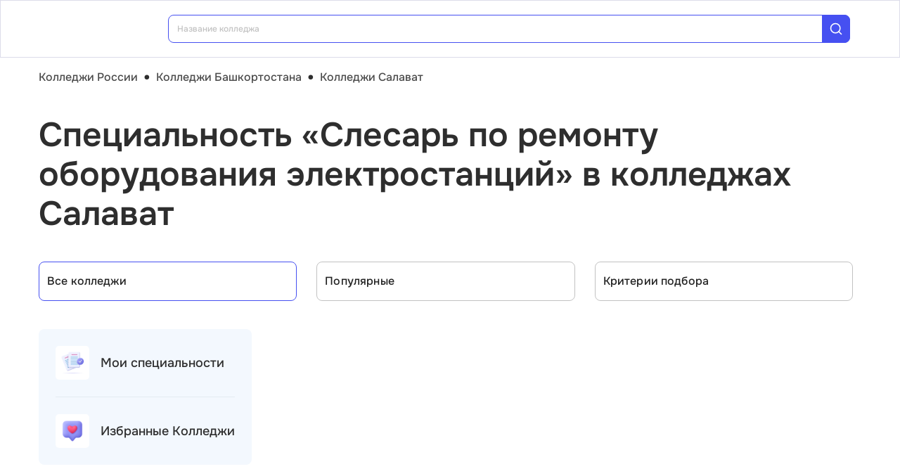

--- FILE ---
content_type: text/html; charset=utf-8
request_url: https://college.edunetwork.ru/2/455/?spec=528
body_size: 22381
content:
<!DOCTYPE html><html lang=ru dir=ltr><head><title>Специальность «Слесарь по ремонту оборудования электростанций» в колледжах Салават | Edunetwork 2026</title><meta name="yandex-verification" content="4ecf30ba0913113d" data-qmeta="yandexVerification"><meta name="google-site-verification" content="Xzk-kFTUwY8sGJqJwFgtsnv3JMd4E9N1yF1zx74Os90" data-qmeta="googleSiteVerification"><meta name="robots" content="noindex" data-qmeta="robots"><meta name="description" content="Все колледжи Салават со специальностью Слесарь по ремонту оборудования электростанций (13.01.04) | Edunetwork 2026" data-qmeta="description"><meta name="keywords" content="Колледжи техникумы профессиональные училища Салават официальный сайт специальности отзывы" data-qmeta="keywords"><meta property="og:title" content="Специальность «Слесарь по ремонту оборудования электростанций» в колледжах Салават | Edunetwork 2026" data-qmeta="ogTitle"><meta name="og:description" content="Все колледжи Салават со специальностью Слесарь по ремонту оборудования электростанций (13.01.04) | Edunetwork 2026" data-qmeta="ogDescription"><meta name="og:image" content="https://college.edunetwork.ru/favicon.ico" data-qmeta="ogImage"><meta property="og:type" content="website" data-qmeta="ogType"><meta property="og:site_name" content="Едунетворк – вузы и колледжи" data-qmeta="ogSiteName"><meta property="og:url" content="https://college.edunetwork.ru/2/455/" data-qmeta="ogUrl"><meta property="og:site" content="https://college.edunetwork.ru/2/455/" data-qmeta="ogSite"><link rel="canonical" href="https://college.edunetwork.ru/2/455/" data-qmeta="canonical"><script type="application/ld+json" data-qmeta="soBreadcrumbs">{"@context":"https://schema.org","@type":"BreadcrumbList","itemListElement":[{"@type":"ListItem","position":1,"name":"Колледжи России","item":"https://college.edunetwork.ru/"},{"@type":"ListItem","position":2,"name":"Колледжи Башкортостана","item":"https://college.edunetwork.ru/2/"},{"@type":"ListItem","position":3,"name":"Колледжи Салават","item":"https://college.edunetwork.ru/2/455/"},{"@type":"ListItem","position":4,"name":"Специальность «Слесарь по ремонту оборудования электростанций» в колледжах Салават"}]}</script><script type="application/ld+json" data-qmeta="soPortalOrganization">{"@context":"https://schema.org","@type":"Organization","name":"Edunetwork","url":"https://college.edunetwork.ru","logo":"https://college.edunetwork.ru/img/logo.svg","contactPoint":{"@type":"ContactPoint","telephone":"+7-800-302-36-20","contactType":"customer service","availableLanguage":["Russian"]}}</script><script type="application/ld+json" data-qmeta="soPageListing">{"@context":"https://schema.org","@type":"ItemList","name":"Специальность «Слесарь по ремонту оборудования электростанций» в колледжах Салават | Edunetwork 2026","description":"Все колледжи Салават со специальностью Слесарь по ремонту оборудования электростанций (13.01.04) | Edunetwork 2026","url":"https://college.edunetwork.ru/2/455/","numberOfItems":1,"itemListElement":[{"@type":"ListItem","position":1,"url":"https://college.edunetwork.ru/2/455/c2293/","name":"Салаватский индустриальный колледж"}]}</script><script type="text/javascript" defer data-qmeta="yandexMetrika">(function(m,e,t,r,i,k,a){m[i]=m[i]||function(){(m[i].a=m[i].a||[]).push(arguments)};m[i].l=1*new Date();for(var j=0;j<document.scripts.length;j++){if(document.scripts[j].src===r){return}}k=e.createElement(t),a=e.getElementsByTagName(t)[0],k.async=1,k.src=r,a.parentNode.insertBefore(k,a)})(window,document,"script","https://mc.yandex.ru/metrika/tag.js","ym");ym(19732474,"init",{clickmap:true,trackLinks:true,accurateTrackBounce:true,webvisor:true});</script><script type="text/javascript" defer data-qmeta="googleTagManager">(function(w,d,s,l,i){w[l]=w[l]||[];w[l].push({"gtm.start":new Date().getTime(),event:"gtm.js"});var f=d.getElementsByTagName(s)[0],j=d.createElement(s),dl=l!="dataLayer"?"&l="+l:"";j.async=true;j.src="https://www.googletagmanager.com/gtm.js?id="+i+dl;f.parentNode.insertBefore(j,f)})(window,document,"script","dataLayer","GTM-T2WP5BF");</script><script type="text/javascript" defer data-qmeta="topMail">var _tmr = window._tmr || (window._tmr = []);_tmr.push({id: "3638604", type: "pageView", start: (new Date()).getTime()});(function (d, w, id) {if (d.getElementById(id)) return;var ts = d.createElement("script"); ts.type = "text/javascript"; ts.async = true; ts.id = id;ts.src = "https://top-fwz1.mail.ru/js/code.js";var f = function () {var s = d.getElementsByTagName("script")[0]; s.parentNode.insertBefore(ts, s);};if (w.opera == "[object Opera]") { d.addEventListener("DOMContentLoaded", f, false); } else { f(); }})(document, window, "tmr-code");</script><script type="text/javascript" defer data-qmeta="varioqub">
    (function(e, x, pe, r, i, me, nt){
    e[i]=e[i]||function(){(e[i].a=e[i].a||[]).push(arguments)},
    me=x.createElement(pe),me.async=1,me.src=r,nt=x.getElementsByTagName(pe)[0],me.addEventListener('error',function(){function cb(t){t=t[t.length-1],'function'==typeof t&&t({flags:{}})};Array.isArray(e[i].a)&&e[i].a.forEach(cb);e[i]=function(){cb(arguments)}}),nt.parentNode.insertBefore(me,nt)})
    (window, document, 'script', 'https://abt.s3.yandex.net/expjs/latest/exp.js', 'ymab');
    ymab('metrika.19732474', 'init'/*, {clientFeatures}, {callback}*/);
  </script><base href=/ ><meta charset=utf-8><meta name=format-detection content="telephone=no"><meta name=msapplication-tap-highlight content=no><meta name=viewport content="user-scalable=no,initial-scale=1,maximum-scale=1,minimum-scale=1,width=device-width"><link rel=apple-touch-icon sizes=180x180 href=/apple-touch-icon.png><link rel=icon type=image/png sizes=32x32 href=/favicon-32x32.png><link rel=icon type=image/png sizes=16x16 href=/favicon-16x16.png><link rel=manifest href=/site.webmanifest><link rel=mask-icon href=/safari-pinned-tab.svg color=#5bbad5><meta name=apple-mobile-web-app-title content=Edunetwork><meta name=application-name content=Edunetwork><meta name=msapplication-TileColor content=#da532c><meta name=theme-color content=#ffffff> <link rel="stylesheet" href="/css/vendor.34bc4b16.css"><link rel="stylesheet" href="/css/app.9ef9ac64.css"><link rel="stylesheet" href="/css/118.327e50dc.css"><link rel="stylesheet" href="/css/chunk-common.f3eebb63.css"><link rel="stylesheet" href="/css/293.0b47286b.css"></head><body class="desktop no-touch body--light" data-server-rendered><noscript data-qmeta="topMail"><div><img src="https://top-fwz1.mail.ru/counter?id=3638604;js=na" style="position:absolute;left:-9999px;" alt="Top.Mail.Ru" /></div></noscript><script id="qmeta-init">window.__Q_META__={"title":"Специальность «Слесарь по ремонту оборудования электростанций» в колледжах Салават | Edunetwork 2026","meta":{"yandexVerification":{"name":"yandex-verification","content":"4ecf30ba0913113d"},"googleSiteVerification":{"name":"google-site-verification","content":"Xzk-kFTUwY8sGJqJwFgtsnv3JMd4E9N1yF1zx74Os90"},"robots":{"name":"robots","content":"noindex"},"description":{"name":"description","content":"Все колледжи Салават со специальностью Слесарь по ремонту оборудования электростанций (13.01.04) | Edunetwork 2026"},"keywords":{"name":"keywords","content":"Колледжи техникумы профессиональные училища Салават официальный сайт специальности отзывы"},"ogTitle":{"property":"og:title","content":"Специальность «Слесарь по ремонту оборудования электростанций» в колледжах Салават | Edunetwork 2026"},"ogDescription":{"name":"og:description","content":"Все колледжи Салават со специальностью Слесарь по ремонту оборудования электростанций (13.01.04) | Edunetwork 2026"},"ogImage":{"name":"og:image","content":"https://college.edunetwork.ru/favicon.ico"},"ogType":{"property":"og:type","content":"website"},"ogSiteName":{"property":"og:site_name","content":"Едунетворк – вузы и колледжи"},"ogUrl":{"property":"og:url","content":"https://college.edunetwork.ru/2/455/"},"ogSite":{"property":"og:site","content":"https://college.edunetwork.ru/2/455/"}},"link":{"canonical":{"rel":"canonical","href":"https://college.edunetwork.ru/2/455/"}},"htmlAttr":{},"bodyAttr":{},"script":{"soBreadcrumbs":{"type":"application/ld+json","innerHTML":"{\"@context\":\"https://schema.org\",\"@type\":\"BreadcrumbList\",\"itemListElement\":[{\"@type\":\"ListItem\",\"position\":1,\"name\":\"Колледжи России\",\"item\":\"https://college.edunetwork.ru/\"},{\"@type\":\"ListItem\",\"position\":2,\"name\":\"Колледжи Башкортостана\",\"item\":\"https://college.edunetwork.ru/2/\"},{\"@type\":\"ListItem\",\"position\":3,\"name\":\"Колледжи Салават\",\"item\":\"https://college.edunetwork.ru/2/455/\"},{\"@type\":\"ListItem\",\"position\":4,\"name\":\"Специальность «Слесарь по ремонту оборудования электростанций» в колледжах Салават\"}]}"},"soPortalOrganization":{"type":"application/ld+json","innerHTML":"{\"@context\":\"https://schema.org\",\"@type\":\"Organization\",\"name\":\"Edunetwork\",\"url\":\"https://college.edunetwork.ru\",\"logo\":\"https://college.edunetwork.ru/img/logo.svg\",\"contactPoint\":{\"@type\":\"ContactPoint\",\"telephone\":\"+7-800-302-36-20\",\"contactType\":\"customer service\",\"availableLanguage\":[\"Russian\"]}}"},"soPageListing":{"type":"application/ld+json","innerHTML":"{\"@context\":\"https://schema.org\",\"@type\":\"ItemList\",\"name\":\"Специальность «Слесарь по ремонту оборудования электростанций» в колледжах Салават | Edunetwork 2026\",\"description\":\"Все колледжи Салават со специальностью Слесарь по ремонту оборудования электростанций (13.01.04) | Edunetwork 2026\",\"url\":\"https://college.edunetwork.ru/2/455/\",\"numberOfItems\":1,\"itemListElement\":[{\"@type\":\"ListItem\",\"position\":1,\"url\":\"https://college.edunetwork.ru/2/455/c2293/\",\"name\":\"Салаватский индустриальный колледж\"}]}"},"yandexMetrika":{"type":"text/javascript","innerHTML":"(function(m,e,t,r,i,k,a){m[i]=m[i]||function(){(m[i].a=m[i].a||[]).push(arguments)};m[i].l=1*new Date();for(var j=0;j<document.scripts.length;j++){if(document.scripts[j].src===r){return}}k=e.createElement(t),a=e.getElementsByTagName(t)[0],k.async=1,k.src=r,a.parentNode.insertBefore(k,a)})(window,document,\"script\",\"https://mc.yandex.ru/metrika/tag.js\",\"ym\");ym(19732474,\"init\",{clickmap:true,trackLinks:true,accurateTrackBounce:true,webvisor:true});","defer":true},"googleTagManager":{"type":"text/javascript","innerHTML":"(function(w,d,s,l,i){w[l]=w[l]||[];w[l].push({\"gtm.start\":new Date().getTime(),event:\"gtm.js\"});var f=d.getElementsByTagName(s)[0],j=d.createElement(s),dl=l!=\"dataLayer\"?\"&l=\"+l:\"\";j.async=true;j.src=\"https://www.googletagmanager.com/gtm.js?id=\"+i+dl;f.parentNode.insertBefore(j,f)})(window,document,\"script\",\"dataLayer\",\"GTM-T2WP5BF\");","defer":true},"topMail":{"type":"text/javascript","innerHTML":"var _tmr = window._tmr || (window._tmr = []);_tmr.push({id: \"3638604\", type: \"pageView\", start: (new Date()).getTime()});(function (d, w, id) {if (d.getElementById(id)) return;var ts = d.createElement(\"script\"); ts.type = \"text/javascript\"; ts.async = true; ts.id = id;ts.src = \"https://top-fwz1.mail.ru/js/code.js\";var f = function () {var s = d.getElementsByTagName(\"script\")[0]; s.parentNode.insertBefore(ts, s);};if (w.opera == \"[object Opera]\") { d.addEventListener(\"DOMContentLoaded\", f, false); } else { f(); }})(document, window, \"tmr-code\");","defer":true},"varioqub":{"type":"text/javascript","innerHTML":"\n    (function(e, x, pe, r, i, me, nt){\n    e[i]=e[i]||function(){(e[i].a=e[i].a||[]).push(arguments)},\n    me=x.createElement(pe),me.async=1,me.src=r,nt=x.getElementsByTagName(pe)[0],me.addEventListener('error',function(){function cb(t){t=t[t.length-1],'function'==typeof t&&t({flags:{}})};Array.isArray(e[i].a)&&e[i].a.forEach(cb);e[i]=function(){cb(arguments)}}),nt.parentNode.insertBefore(me,nt)})\n    (window, document, 'script', 'https://abt.s3.yandex.net/expjs/latest/exp.js', 'ymab');\n    ymab('metrika.19732474', 'init'/*, {clientFeatures}, {callback}*/);\n  ","defer":true}}}</script> <div id=q-app><!--[--><div class="q-layout q-layout--standard s-layout" style="min-height:0px;" tabindex="-1"><!----><!----><header class="q-header q-layout__section--marginal fixed-top m-header" style=""><div class="container"><div class="q-toolbar row no-wrap items-center m-header__toolbar" role="toolbar"><a href="https://edunetwork.ru" title="Edunetwork" class="m-header__logo"><div class="q-img q-img--menu" style="width:41px;" role="img" aria-label="Edunetwork-logo"><div style="padding-bottom:56.24929688378895%;"></div><div class="q-img__content absolute-full q-anchor--skip"></div></div></a><button class="q-btn q-btn-item non-selectable no-outline q-btn--flat q-btn--rectangle text-dark q-btn--actionable q-focusable q-hoverable q-btn--no-uppercase m-header__city-select gt-md a-ml-8 m-header--btn" style="" tabindex="0" type="button"><span class="q-focus-helper"></span><span class="q-btn__content text-center col items-center q-anchor--skip justify-center row no-wrap text-no-wrap"><span class="text-medium-s ellipsis">Салават</span><i class="q-icon notranslate material-symbols-outlined a-ml-8" style="" aria-hidden="true" role="presentation">expand_more</i></span></button><div class="a-header-org-search m-header__search"><div class="a-header-org-search__wrap"><label class="q-field row no-wrap items-start q-field--filled q-select q-field--auto-height q-select--with-input q-select--without-chips q-select--single a-header-org-search__search" style=""><!----><div class="q-field__inner relative-position col self-stretch"><div class="q-field__control relative-position row no-wrap bg-blue-gray text-stroke" tabindex="-1"><div class="q-field__control-container col relative-position row no-wrap q-anchor--skip"><div class="q-field__native row items-center"><input class="q-field__input q-placeholder col text-medium-xs" style="" value type="search" tabindex="0" role="combobox" aria-readonly="false" aria-autocomplete="list" aria-expanded="false" aria-controls="null_lb" placeholder="Название колледжа"></div><!----></div><div class="q-field__append q-field__marginal row no-wrap items-center"><div class="a-header-org-search__append"><i class="q-icon" style="font-size:1.3rem;" aria-hidden="true" role="presentation"><svg viewBox="0 0 20 20"><use xlink:href="/icons/edu.svg?20251121-2125#search_1"></use></svg></i></div></div><!----><!----></div><!----></div><!----></label></div></div><div class="m-header__subdomains row gt-md"><a class="q-btn q-btn-item non-selectable no-outline q-btn--flat q-btn--rectangle q-btn--square text-dark q-btn--actionable q-focusable q-hoverable q-btn--no-uppercase q-btn--square a-header-subdomain text-medium-s col a-mr-8" style="" tabindex="0" href="https://vuz.edunetwork.ru"><span class="q-focus-helper"></span><span class="q-btn__content text-center col items-center q-anchor--skip justify-center row"><span class="block">Вузы</span></span></a><a class="q-btn q-btn-item non-selectable no-outline q-btn--flat q-btn--rectangle q-btn--square text-white q-btn--actionable q-focusable q-hoverable q-btn--no-uppercase q-btn--square a-header-subdomain a-header-subdomain--active text-medium-s col" style="" tabindex="0"><span class="q-focus-helper"></span><span class="q-btn__content text-center col items-center q-anchor--skip justify-center row"><span class="block">Колледжи</span></span></a></div><!----><button class="q-btn q-btn-item non-selectable no-outline q-btn--outline q-btn--rectangle text-primary q-btn--actionable q-focusable q-hoverable a-button text-medium-m m-header__login m-header__login--unauthorized a-button--sm gt-md m-header__login m-header__login--unauthorized a-button--sm gt-md" style="--0dd27626:unset;" tabindex="0" type="button"><span class="q-focus-helper"></span><span class="q-btn__content text-center col items-center q-anchor--skip justify-center row"><span class="block">Войти</span><!--[--><!--]--></span></button><!----><ul class="a-header-menu-list text-medium-s m-header__menu gt-md"><!--[--><li><a href="/100/" class=""><!--[-->Топ-100 Колледжей<!--]--></a></li><li><a href="https://edunetwork.ru/test/prof/"><!--[-->Профтест<!--]--></a></li><li><a href="https://vuz.edunetwork.ru/2/455/ege/"><!--[-->Калькулятор ЕГЭ/ОГЭ<!--]--></a></li><li><a href="https://edunetwork.ru/professions/"><!--[-->Каталог профессий<!--]--></a></li><li><a href="/abiturientam/" class=""><!--[-->Для абитуриентов<!--]--></a></li><li><a href="https://edunetwork.ru/blog/"><!--[-->Блог<!--]--></a></li><!--]--></ul></div></div><!----></header><div class="q-drawer-container"><aside class="q-drawer q-drawer--right q-layout--prevent-focus q-drawer--standard fixed" style="width:0px;transform:translateX(0px);top:128px;"><div class="q-drawer__content fit scroll column m-burger"><div class="q-scrollarea m-burger__scroll"><div class="q-scrollarea__container scroll relative-position fit hide-scrollbar"><div class="q-scrollarea__content absolute" style=""><!----><div class="container"><div class="q-list a-burger-item text-medium-s"><div class="q-item q-item-type row no-wrap q-item--clickable q-link cursor-pointer q-focusable q-hoverable a-menu-item text-dark" style="" role="listitem" tabindex="0"><div class="q-focus-helper" tabindex="-1"></div><div class="q-item__section column q-item__section--side justify-center q-item__section--avatar a-menu-item__icon"><i class="q-icon" style="font-size:1.375rem;" aria-hidden="true" role="presentation"><svg viewBox="0 0 23 22"><use xlink:href="/icons/edu.svg?20251121-2125#map_pin"></use></svg></i></div><div class="q-item__section column q-item__section--main justify-center"><div style="" class="q-item__label">Салават</div></div></div><!--[--><!--]--></div><div class="q-list a-burger-item text-medium-s m-burger__item"><div class="q-item q-item-type row no-wrap q-item--clickable q-link cursor-pointer q-focusable q-hoverable a-menu-item text-dark m-burger__item m-burger__item" style="" role="listitem" tabindex="0"><div class="q-focus-helper" tabindex="-1"></div><div class="q-item__section column q-item__section--side justify-center q-item__section--avatar a-menu-item__icon"><i class="q-icon" style="font-size:1.375rem;" aria-hidden="true" role="presentation"><svg viewBox="0 0 22 22"><use xlink:href="/icons/edu.svg?20251121-2125#account_circle"></use></svg></i></div><div class="q-item__section column q-item__section--main justify-center"><div style="" class="q-item__label">Войти в профиль</div></div></div><!--[--><!--]--></div><!----><a href="/favorites/org/" class=""><!--[--><div class="q-list a-burger-item text-medium-s m-burger__item"><div class="q-item q-item-type row no-wrap q-item--clickable q-link cursor-pointer q-focusable q-hoverable a-menu-item text-dark m-burger__item m-burger__item" style="" role="listitem" tabindex="0"><div class="q-focus-helper" tabindex="-1"></div><div class="q-item__section column q-item__section--side justify-center q-item__section--avatar a-menu-item__icon"><i class="q-icon" style="font-size:1.375rem;" aria-hidden="true" role="presentation"><svg viewBox="0 0 20 20"><use xlink:href="/icons/edu.svg?20251121-2125#favorite"></use></svg></i></div><div class="q-item__section column q-item__section--main justify-center"><div style="" class="q-item__label">Избранное</div></div></div><!--[--><!--]--></div><!--]--></a><a href="/100/" class=""><!--[--><div class="q-list a-burger-item text-medium-s m-burger__item"><div class="q-item q-item-type row no-wrap q-item--clickable q-link cursor-pointer q-focusable q-hoverable a-menu-item text-dark m-burger__item m-burger__item" style="" role="listitem" tabindex="0"><div class="q-focus-helper" tabindex="-1"></div><div class="q-item__section column q-item__section--side justify-center q-item__section--avatar a-menu-item__icon"><i class="q-icon" style="font-size:1.375rem;" aria-hidden="true" role="presentation"><svg viewBox="0 0 20 20"><use xlink:href="/icons/edu.svg?20251121-2125#chart_zoom"></use></svg></i></div><div class="q-item__section column q-item__section--main justify-center"><div style="" class="q-item__label">ТОП-100 Колледжей</div></div></div><!--[--><!--]--></div><!--]--></a><div class="q-expansion-item q-item-type q-expansion-item--collapsed q-expansion-item--standard a-burger-expansion-item"><div class="q-expansion-item__container relative-position"><div class="q-item q-item-type row no-wrap q-item--clickable q-link cursor-pointer q-focusable q-hoverable a-burger-expansion-item__header" style="" role="button" tabindex="0" aria-expanded="false" aria-label="Расширять"><div class="q-focus-helper" tabindex="-1"></div><h6 class="a-burger-expansion-item__title"> Сервисы для абитуриентов </h6><div class="q-item__section column q-item__section--side justify-center q-focusable relative-position cursor-pointer a-burger-expansion-item__expansion-icon"><i class="q-icon notranslate material-symbols-outlined q-expansion-item__toggle-icon" style="" aria-hidden="true" role="presentation">keyboard_arrow_down</i></div></div><div class="q-expansion-item__content relative-position" style="display:none;"><!--[--><a href="/dist/" class=""><!--[--><div class="q-list a-burger-item text-medium-s"><div class="q-item q-item-type row no-wrap q-item--clickable q-link cursor-pointer q-focusable q-hoverable a-menu-item text-dark" style="" role="listitem" tabindex="0"><div class="q-focus-helper" tabindex="-1"></div><div class="q-item__section column q-item__section--side justify-center q-item__section--avatar a-menu-item__icon"><i class="q-icon notranslate material-symbols-outlined" style="font-size:;" aria-hidden="true" role="presentation">language</i></div><div class="q-item__section column q-item__section--main justify-center"><div style="" class="q-item__label">Образование дистанционно</div></div></div><!--[--><!--]--></div><!--]--></a><a href="/favorites/spec/" class=""><!--[--><div class="q-list a-burger-item text-medium-s"><div class="q-item q-item-type row no-wrap q-item--clickable q-link cursor-pointer q-focusable q-hoverable a-menu-item text-dark" style="" role="listitem" tabindex="0"><div class="q-focus-helper" tabindex="-1"></div><div class="q-item__section column q-item__section--side justify-center q-item__section--avatar a-menu-item__icon"><i class="q-icon" style="font-size:1.375rem;" aria-hidden="true" role="presentation"><svg viewBox="0 0 22 22"><use xlink:href="/icons/edu.svg?20251121-2125#book"></use></svg></i></div><div class="q-item__section column q-item__section--main justify-center"><div style="" class="q-item__label">Мои специальности</div></div></div><!--[--><!--]--></div><!--]--></a><a href="/2/455/ege/" class=""><!--[--><div class="q-list a-burger-item text-medium-s"><div class="q-item q-item-type row no-wrap q-item--clickable q-link cursor-pointer q-focusable q-hoverable a-menu-item text-dark" style="" role="listitem" tabindex="0"><div class="q-focus-helper" tabindex="-1"></div><div class="q-item__section column q-item__section--side justify-center q-item__section--avatar a-menu-item__icon"><i class="q-icon" style="font-size:1.375rem;" aria-hidden="true" role="presentation"><svg viewBox="0 0 22 22"><use xlink:href="/icons/edu.svg?20251121-2125#pencil"></use></svg></i></div><div class="q-item__section column q-item__section--main justify-center"><div style="" class="q-item__label">Колледжи Салават по ЕГЭ</div></div></div><!--[--><!--]--></div><!--]--></a><a href="/2/455/openDays/" class=""><!--[--><div class="q-list a-burger-item text-medium-s"><div class="q-item q-item-type row no-wrap q-item--clickable q-link cursor-pointer q-focusable q-hoverable a-menu-item text-dark" style="" role="listitem" tabindex="0"><div class="q-focus-helper" tabindex="-1"></div><div class="q-item__section column q-item__section--side justify-center q-item__section--avatar a-menu-item__icon"><i class="q-icon" style="font-size:1.375rem;" aria-hidden="true" role="presentation"><svg viewBox="0 0 22 22"><use xlink:href="/icons/edu.svg?20251121-2125#book"></use></svg></i></div><div class="q-item__section column q-item__section--main justify-center"><div style="" class="q-item__label">Дни открытых дверей</div></div></div><!--[--><!--]--></div><!--]--></a><a href="https://edunetwork.ru/professions/"><!--[--><div class="q-list a-burger-item text-medium-s"><div class="q-item q-item-type row no-wrap q-item--clickable q-link cursor-pointer q-focusable q-hoverable a-menu-item text-dark" style="" role="listitem" tabindex="0"><div class="q-focus-helper" tabindex="-1"></div><div class="q-item__section column q-item__section--side justify-center q-item__section--avatar a-menu-item__icon"><i class="q-icon" style="font-size:1.375rem;" aria-hidden="true" role="presentation"><svg viewBox="0 0 20 21"><use xlink:href="/icons/edu.svg?20251121-2125#paper"></use></svg></i></div><div class="q-item__section column q-item__section--main justify-center"><div style="" class="q-item__label">Каталог профессий</div></div></div><!--[--><!--]--></div><!--]--></a><a href="https://edunetwork.ru/test/prof/"><!--[--><div class="q-list a-burger-item text-medium-s"><div class="q-item q-item-type row no-wrap q-item--clickable q-link cursor-pointer q-focusable q-hoverable a-menu-item text-dark" style="" role="listitem" tabindex="0"><div class="q-focus-helper" tabindex="-1"></div><div class="q-item__section column q-item__section--side justify-center q-item__section--avatar a-menu-item__icon"><i class="q-icon" style="font-size:1.375rem;" aria-hidden="true" role="presentation"><svg viewBox="0 0 20 21"><use xlink:href="/icons/edu.svg?20251121-2125#quiz_cards"></use></svg></i></div><div class="q-item__section column q-item__section--main justify-center"><div style="" class="q-item__label">Профтест</div></div></div><!--[--><!--]--></div><!--]--></a><a href="/2/455/map/" class=""><!--[--><div class="q-list a-burger-item text-medium-s"><div class="q-item q-item-type row no-wrap q-item--clickable q-link cursor-pointer q-focusable q-hoverable a-menu-item text-dark" style="" role="listitem" tabindex="0"><div class="q-focus-helper" tabindex="-1"></div><div class="q-item__section column q-item__section--side justify-center q-item__section--avatar a-menu-item__icon"><i class="q-icon" style="font-size:1.375rem;" aria-hidden="true" role="presentation"><svg viewBox="0 0 20 21"><use xlink:href="/icons/edu.svg?20251121-2125#library"></use></svg></i></div><div class="q-item__section column q-item__section--main justify-center"><div style="" class="q-item__label">Колледжи Салават на карте</div></div></div><!--[--><!--]--></div><!--]--></a><a href="https://edunetwork.ru/blog/"><!--[--><div class="q-list a-burger-item text-medium-s"><div class="q-item q-item-type row no-wrap q-item--clickable q-link cursor-pointer q-focusable q-hoverable a-menu-item text-dark" style="" role="listitem" tabindex="0"><div class="q-focus-helper" tabindex="-1"></div><div class="q-item__section column q-item__section--side justify-center q-item__section--avatar a-menu-item__icon"><i class="q-icon" style="font-size:1.375rem;" aria-hidden="true" role="presentation"><svg viewBox="0 0 20 20"><use xlink:href="/icons/edu.svg?20251121-2125#post_add"></use></svg></i></div><div class="q-item__section column q-item__section--main justify-center"><div style="" class="q-item__label">Блог</div></div></div><!--[--><!--]--></div><!--]--></a><!--]--></div></div></div><div class="q-tabs row no-wrap items-center q-tabs--not-scrollable q-tabs--vertical q-tabs__arrows--inside q-tabs--mobile-without-arrows text-medium-m a-switcher a-my-24" role="tablist"><!----><div class="q-tabs__content scroll--mobile row no-wrap items-center self-stretch hide-scrollbar relative-position q-tabs__content--align-justify"><!--[--><div class="q-tab relative-position self-stretch flex flex-center text-center q-tab--inactive q-tab--no-caps q-focusable q-hoverable cursor-pointer text-medium-m" tabindex="0" role="tab" aria-selected="false"><div class="q-focus-helper" tabindex="-1"></div><div class="q-tab__content self-stretch flex-center relative-position q-anchor--skip non-selectable column"><div class="q-tab__label">Вузы</div></div><div class="q-tab__indicator absolute-right"></div></div><div class="q-tab relative-position self-stretch flex flex-center text-center q-tab--inactive q-tab--no-caps q-focusable q-hoverable cursor-pointer text-medium-m" tabindex="0" role="tab" aria-selected="false"><div class="q-focus-helper" tabindex="-1"></div><div class="q-tab__content self-stretch flex-center relative-position q-anchor--skip non-selectable column"><div class="q-tab__label">Колледжи</div></div><div class="q-tab__indicator absolute-right"></div></div><!--]--></div><i class="q-icon notranslate material-symbols-outlined q-tabs__arrow q-tabs__arrow--left absolute q-tab__icon" style="" aria-hidden="true" role="presentation">keyboard_arrow_up</i><i class="q-icon notranslate material-symbols-outlined q-tabs__arrow q-tabs__arrow--right absolute q-tab__icon q-tabs__arrow--faded" style="" aria-hidden="true" role="presentation">keyboard_arrow_down</i></div></div></div><!----></div><!----><div class="q-scrollarea__bar q-scrollarea__bar--v absolute-right q-scrollarea__bar--invisible" style="" aria-hidden="true"></div><div class="q-scrollarea__bar q-scrollarea__bar--h absolute-bottom q-scrollarea__bar--invisible" style="" aria-hidden="true"></div><div class="q-scrollarea__thumb q-scrollarea__thumb--v absolute-right q-scrollarea__thumb--invisible" style="top:0px;height:0px;" aria-hidden="true"></div><div class="q-scrollarea__thumb q-scrollarea__thumb--h absolute-bottom q-scrollarea__thumb--invisible" style="left:0px;width:0px;" aria-hidden="true"></div></div></div></aside></div><!--[--><!--[--><div class="a-mt-16"><div class="m-breadcrumbs container-scrollable m-breadcrumbs--standard"><div class="q-breadcrumbs m-breadcrumbs__breadcrumbs text-medium-m"><div class="flex items-center justify-start q-gutter-sm"><div class="flex items-center text-primary"><a class="q-breadcrumbs__el q-link flex inline items-center relative-position q-link--focusable q-router-link--active m-breadcrumbs__breadcrumbs-el" href="/">Колледжи России</a></div><div class="q-breadcrumbs__separator">•</div><div class="flex items-center text-primary"><a class="q-breadcrumbs__el q-link flex inline items-center relative-position q-link--focusable m-breadcrumbs__breadcrumbs-el" href="/2/">Колледжи Башкортостана</a></div><div class="q-breadcrumbs__separator">•</div><div class="flex items-center q-breadcrumbs--last"><a class="q-breadcrumbs__el q-link flex inline items-center relative-position q-link--focusable q-router-link--exact-active q-router-link--active m-breadcrumbs__breadcrumbs-el" href="/2/455/">Колледжи Салават</a></div></div></div></div></div><section class="s-main-section"><div class="container"><!--[--><h1 class="h1-listing">Специальность «Слесарь по ремонту оборудования электростанций» в колледжах Салават</h1><!--]--></div><!----></section><section class="s-main-section s-ls-filter-mobile a-mt-40 xs"><div class="container"><!--[--><div class="row q-gutter-sm no-wrap"><button class="q-btn q-btn-item non-selectable no-outline q-btn--unelevated q-btn--rectangle bg-blue-gray text-dark q-btn--actionable q-focusable q-hoverable a-button text-medium-m col-grow items-start s-ls-filter-mobile__button a-button--border-light-blue-stroke col-grow items-start s-ls-filter-mobile__button a-button--border-light-blue-stroke" style="--0dd27626:1.25rem;" tabindex="0" type="button"><span class="q-focus-helper"></span><span class="q-btn__content text-center col items-center q-anchor--skip justify-center row"><i class="q-icon" style="" aria-hidden="true" role="img"><svg viewBox="0 0 20 20"><use xlink:href="/icons/edu.svg#tune"></use></svg></i><!--[--><div class="flex justify-between items-center col-grow"><span>Фильтры</span><!----></div><!--]--></span></button><button class="q-btn q-btn-item non-selectable no-outline q-btn--unelevated q-btn--rectangle bg-blue-gray text-dark q-btn--actionable q-focusable q-hoverable a-button text-medium-m s-ls-filter-mobile__button a-button--border-light-blue-stroke a-button--equal-sides s-ls-filter-mobile__button a-button--border-light-blue-stroke a-button--equal-sides" style="--0dd27626:1.25rem;" tabindex="0" type="button"><span class="q-focus-helper"></span><span class="q-btn__content text-center col items-center q-anchor--skip justify-center row"><i class="q-icon" style="" aria-hidden="true" role="img"><svg viewBox="0 0 20 20"><use xlink:href="/icons/edu.svg#swap_vert"></use></svg></i><!--[--><!--]--></span></button><button class="q-btn q-btn-item non-selectable no-outline q-btn--unelevated q-btn--rectangle bg-blue-gray text-dark q-btn--actionable q-focusable q-hoverable a-button text-medium-m s-ls-filter-mobile__button a-button--border-light-blue-stroke a-button--equal-sides s-ls-filter-mobile__button a-button--border-light-blue-stroke a-button--equal-sides" style="--0dd27626:1.25rem;" tabindex="0" type="button"><span class="q-focus-helper"></span><span class="q-btn__content text-center col items-center q-anchor--skip justify-center row"><i class="q-icon" style="" aria-hidden="true" role="img"><svg viewBox="0 0 20 20"><use xlink:href="/icons/edu.svg#search_1"></use></svg></i><!--[--><!--]--></span></button></div><!----><!----><!----><!--]--></div><!----></section><section class="s-main-section s-ls-filter a-mt-40 xs-hide"><div class="container"><!--[--><div class="row q-col-gutter-md"><label class="q-field row no-wrap items-start q-field--outlined q-select q-field--auto-height q-select--without-input q-select--without-chips q-select--single q-field--float a-ls-filter col-xs-12 col-sm-6 col-md-4 a-ls-filter--blue-button" style=""><!----><div class="q-field__inner relative-position col self-stretch"><div class="q-field__control relative-position row no-wrap" tabindex="-1"><div class="q-field__control-container col relative-position row no-wrap q-anchor--skip"><div class="q-field__native row items-center"><span>Все колледжи</span><input class="q-select__focus-target" value="Все колледжи" readonly tabindex="0" role="combobox" aria-readonly="false" aria-autocomplete="none" aria-expanded="false" aria-controls="null_lb"></div><!----></div><div class="q-field__append q-field__marginal row no-wrap items-center q-anchor--skip"><i class="q-icon notranslate material-symbols-outlined q-select__dropdown-icon" style="" aria-hidden="true" role="presentation">expand_more</i></div><!----></div><!----></div><div class="q-field__after q-field__marginal row no-wrap items-center"><ul class="m-modal-links m-modal-specialties_base"><!--[--><li><a href="/2/455/?base=9" title="После 9 класса">После 9 класса</a></li><li><a href="/2/455/?base=11" title="После 11 класса">После 11 класса</a></li><!--]--></ul></div></label><!----><label class="q-field row no-wrap items-start q-field--outlined q-select q-field--auto-height q-select--without-input q-select--without-chips q-select--single q-field--float a-ls-filter col-xs-12 col-sm-6 col-md-4" style=""><!----><div class="q-field__inner relative-position col self-stretch"><div class="q-field__control relative-position row no-wrap" tabindex="-1"><div class="q-field__control-container col relative-position row no-wrap q-anchor--skip"><div class="q-field__native row items-center"><span>Популярные</span><input class="q-select__focus-target" value="Популярные" readonly tabindex="0" role="combobox" aria-readonly="false" aria-autocomplete="none" aria-expanded="false" aria-controls="null_lb"></div><!----></div><div class="q-field__append q-field__marginal row no-wrap items-center"><!--[--><i class="q-icon notranslate material-symbols-outlined" style="transform:rotate(90deg);" aria-hidden="true" role="presentation">sync_alt</i><!--]--></div><!----><!----></div><!----></div><div class="q-field__after q-field__marginal row no-wrap items-center"><ul class="m-modal-links m-modal-sortmodes"><!--[--><li><a href="/2/455/?sort=10" title="По бюджетным местам">По бюджетным местам</a></li><li><a href="/2/455/?sort=21" title="По стоимости обучения">По стоимости обучения</a></li><li><a href="/2/455/?sort=31" title="Низкий проходной балл">Низкий проходной балл</a></li><li><a href="/2/455/?sort=40" title="По количеству специальностей">По количеству специальностей</a></li><!--]--></ul></div></label><label class="q-field row no-wrap items-start q-field--outlined q-select q-field--auto-height q-select--without-input q-select--without-chips q-select--single q-field--float a-ls-filter col-xs-12 col-sm-6 col-md-4" style=""><!----><div class="q-field__inner relative-position col self-stretch"><div class="q-field__control relative-position row no-wrap" tabindex="-1"><div class="q-field__control-container col relative-position row no-wrap q-anchor--skip"><div class="q-field__native row items-center"><span>Критерии подбора</span><input class="q-select__focus-target" value="Критерии подбора" readonly tabindex="0" role="combobox" aria-readonly="false" aria-autocomplete="none" aria-expanded="false" aria-controls="null_lb"></div><!----></div><div class="q-field__append q-field__marginal row no-wrap items-center q-anchor--skip"><i class="q-icon notranslate material-symbols-outlined q-select__dropdown-icon" style="" aria-hidden="true" role="presentation">expand_more</i></div><!----></div><!----></div><div class="q-field__after q-field__marginal row no-wrap items-center"><ul class="m-modal-links m-modal-variants"><!--[--><li><a href="/2/455/?gos=y" title="Государственный">Государственный</a></li><li><a href="/2/455/?free=y" title="Бюджетные места">Бюджетные места</a></li><li><a href="/2/455/?hos=y" title="Общежитие">Общежитие</a></li><!--]--></ul></div></label><!----><!----><!----></div><!--]--></div><!----></section><!----><div class="s-two-columns container"><main class="s-two-columns__main a-mt-40"><div class="s-two-columns__integration"><!----><div class="m-listing-side m-listing-side--bottom-hidden md"><!--[--><!--]--><div class="m-listing-side__section m-listing-side--rounded-accent m-listing-side--bigger-icons m-listing-side__top"><!--[--><!--[--><a href="/favorites/spec/" class="m-listing-side__item"><div class="m-listing-side__icon"><img src="/3dicons/docs.webp" style="width:32px;" alt></div><div class="m-listing-side__title-wrapper"><div class="m-listing-side__title text-medium-l">Мои специальности</div><!----></div></a><!--]--><!--[--><a href="/favorites/org" class="m-listing-side__item"><div class="m-listing-side__icon"><img src="img/main/pill-icon-budget.webp" style="width:32px;" alt></div><div class="m-listing-side__title-wrapper"><div class="m-listing-side__title text-medium-l">Избранные Колледжи</div><!----></div></a><!--]--><!--]--></div><div class="m-listing-side__section m-listing-side__bottom"><!--[--><!--[--><a href="/2/455/map/" class="m-listing-side__item"><div class="m-listing-side__icon"><img src="/3dicons/pov.webp" style="width:32px;" alt></div><div class="m-listing-side__title-wrapper"><div class="m-listing-side__title text-medium-l">Колледжи на карте</div><div class="m-listing-side__subtitle a-mt-4 text-medium-xs">Колледжи  Салават на карте города</div></div></a><!--]--><!--[--><a href="/dist/" class="m-listing-side__item"><div class="m-listing-side__icon"><img src="/img/remote.png" style="width:32px;" alt></div><div class="m-listing-side__title-wrapper"><div class="m-listing-side__title text-medium-l">Образование дистанционно</div><!----></div></a><!--]--><!--]--></div><!----></div></div><section class="s-vuz-brief"><!--[--><!--[--><div class="m-listing-card"><div class="m-listing-card__wrap"><i class="q-icon notranslate material-symbols-outlined m-listing-card__icon m-listing-card__like" style="font-size:1.25rem;" aria-hidden="true" role="presentation" title="Добавить в избранное ">favorite</i><!----><div class="m-listing-cardlogo md"><a href="/2/455/c2293/" class=""><!--[--><div class="q-img q-img--menu m-listing-cardlogo__img" style="" role="img" title="https://storage.edunetwork.ru/college/3055/logo/c2293.jpg"><div style="padding-bottom:100%;"></div><div class="q-img__content absolute-full q-anchor--skip"></div></div><!--]--></a></div><div class="m-listing-card__content"><div class="m-listing-card__head"><div class="m-listing-cardlogo m-listing-card__logo"><a href="/2/455/c2293/" class=""><!--[--><div class="q-img q-img--menu m-listing-cardlogo__img" style="" role="img" title="https://storage.edunetwork.ru/college/3055/logo/c2293.jpg"><div style="padding-bottom:100%;"></div><div class="q-img__content absolute-full q-anchor--skip"></div></div><!--]--></a></div><div class="m-listing-card__title-wrapper"><div class="m-listing-card__top-badges a-mb-20"><!----><!----></div><a href="/2/455/c2293/" class="text-dark"><!--[--><h4 class="m-listing-card__title">Салаватский индустриальный колледж</h4><!--]--></a><!----></div></div><div class="m-listing-card__info"><!--[--><div class="m-listing-card__info-column"><div class="m-listing-card__label text-medium-s"><span class="gt-xs">Тип:</span><span class="xs">Тип:</span></div><div class="m-listing-card__value text-medium-s">Государственный</div></div><div class="m-listing-card__info-column"><div class="m-listing-card__label text-medium-s"><span class="gt-xs">Бюджетные места:</span><span class="xs">Бюджет</span></div><div class="m-listing-card__value text-medium-s">Есть</div></div><div class="m-listing-card__info-column"><div class="m-listing-card__label text-medium-s"><span class="gt-xs">Направление:</span><span class="xs">Направление:</span></div><div class="m-listing-card__value text-medium-s">Гуманитарные колледжи</div></div><div class="m-listing-card__info-column"><div class="m-listing-card__label text-medium-s"><span class="gt-xs">Минимальный балл:</span><span class="xs">Мин. балл</span></div><div class="m-listing-card__value text-medium-s">3.8</div></div><!--]--></div></div><div class="m-listing-card__actions-container"><div class="m-listing-card__actions"><button class="q-btn q-btn-item non-selectable no-outline q-btn--unelevated q-btn--rectangle bg-primary text-white q-btn--actionable q-focusable q-hoverable a-button text-medium-m a-button--card a-button--wide a-button--card a-button--wide" style="--0dd27626:unset;" tabindex="0" type="button"><span class="q-focus-helper"></span><span class="q-btn__content text-center col items-center q-anchor--skip justify-center row"><span class="block">Оставить заявку</span><!--[--><!--]--></span></button><a class="q-btn q-btn-item non-selectable no-outline q-btn--outline q-btn--rectangle text-primary q-btn--actionable q-focusable q-hoverable a-button text-medium-m a-button--card a-button--wide a-button--card a-button--wide" style="--0dd27626:unset;" tabindex="0" href="/2/455/c2293/"><span class="q-focus-helper"></span><span class="q-btn__content text-center col items-center q-anchor--skip justify-center row"><span class="block">Подробнее</span><!--[--><!--]--></span></a></div></div></div><!----></div><!--]--><!--[--><div class="m-quiz-card m-quiz-card--start"><div class="m-quiz-card__head"><h4 class="m-quiz-card__title"> Подберём вуз мечты </h4><p class="m-quiz-card__subtitle text-regular-m"> Ответьте на 5 простых вопросов, и мы составим список наиболее подходящих для вас вузов </p></div><div class="a-simple-quiz"><div class="a-simple-quiz__main"><h5 class="a-simple-quiz__question">К каким профессиям вы больше склонны?</h5><div class="a-simple-quiz__options a-simple-quiz__options--buttons"><!--[--><div class="a-simple-quiz__option text-regular-s a-simple-quiz__option--active"><span class="a-simple-quiz__radio"></span><span>Гуманитарным</span></div><div class="a-simple-quiz__option text-regular-s"><span class="a-simple-quiz__radio"></span><span>Техническим</span></div><div class="a-simple-quiz__option text-regular-s"><span class="a-simple-quiz__radio"></span><span>Творческим</span></div><div class="a-simple-quiz__option text-regular-s"><span class="a-simple-quiz__radio"></span><span>Медицинским</span></div><!--]--></div></div><div class="a-simple-quiz__controls a-mt-24"><div class="a-simple-quiz__buttons"><button class="q-btn q-btn-item non-selectable no-outline q-btn--outline q-btn--rectangle text-primary q-btn--actionable q-focusable q-hoverable a-button text-medium-m a-simple-quiz__prev text-medium-s a-simple-quiz__prev text-medium-s" style="--0dd27626:unset;" tabindex="0" type="button" disabled><span class="q-focus-helper"></span><span class="q-btn__content text-center col items-center q-anchor--skip justify-center row"><i class="q-icon on-left notranslate material-symbols-outlined" style="" aria-hidden="true" role="img">arrow_back_ios</i><span class="block">Назад</span><!--[--><!--]--></span></button><button class="q-btn q-btn-item non-selectable no-outline q-btn--unelevated q-btn--rectangle bg-primary text-white q-btn--actionable q-focusable q-hoverable a-button text-medium-m a-simple-quiz__next text-medium-s a-simple-quiz__next text-medium-s" style="--0dd27626:unset;" tabindex="0" type="button"><span class="q-focus-helper"></span><span class="q-btn__content text-center col items-center q-anchor--skip justify-center row"><span class="block">Далее</span><!--[--><!--]--><i class="q-icon on-right notranslate material-symbols-outlined" style="" aria-hidden="true" role="img">arrow_forward_ios</i></span></button></div><div class="a-simple-quiz__indicator"><span class="text-medium-l"> Шаг 1/5</span></div></div></div></div><!--]--><!--]--></section><div class="s-ls-custom-tags a-mt-24"><div class="row justify-center q-col-gutter-md text-regular-m"><!--[--><a href="/2/455/rejting-college/" class="col-xs-12 col-sm-shrink">Рейтинг колледжей</a><!--]--></div></div><!----></main><aside class="gt-md s-two-columns__sidebar a-mt-40"><div class="m-listing-side"><!--[--><!--]--><div class="m-listing-side__section m-listing-side--rounded-accent m-listing-side--bigger-icons m-listing-side__top"><!--[--><!--[--><a href="/favorites/spec/" class="m-listing-side__item"><div class="m-listing-side__icon"><img src="/3dicons/docs.webp" style="width:32px;" alt></div><div class="m-listing-side__title-wrapper"><div class="m-listing-side__title text-medium-l">Мои специальности</div><!----></div></a><!--]--><!--[--><a href="/favorites/org" class="m-listing-side__item"><div class="m-listing-side__icon"><img src="img/main/pill-icon-budget.webp" style="width:32px;" alt></div><div class="m-listing-side__title-wrapper"><div class="m-listing-side__title text-medium-l">Избранные Колледжи</div><!----></div></a><!--]--><!--]--></div><div class="m-listing-side__section m-listing-side__bottom"><!--[--><!--[--><a href="/2/455/map/" class="m-listing-side__item"><div class="m-listing-side__icon"><img src="/3dicons/pov.webp" style="width:32px;" alt></div><div class="m-listing-side__title-wrapper"><div class="m-listing-side__title text-medium-l">Колледжи на карте</div><div class="m-listing-side__subtitle a-mt-4 text-medium-xs">Колледжи  Салават на карте города</div></div></a><!--]--><!--[--><a href="/dist/" class="m-listing-side__item"><div class="m-listing-side__icon"><img src="/img/remote.png" style="width:32px;" alt></div><div class="m-listing-side__title-wrapper"><div class="m-listing-side__title text-medium-l">Образование дистанционно</div><!----></div></a><!--]--><!--]--></div><!----></div></aside></div><section class="s-main-section s-static-text"><div class="container"><!--[--><!----><div class="text-regular-m text-gray"><!--[--><p> Подробнее о специальности <a href="/specs/528/" class="">Слесарь по ремонту оборудования электростанций</a></p><!----><!--]--></div><!--]--></div><!----></section><div id="quiz" class="s-quiz s-quiz--listing"><div class="container"><div class="q-img q-img--menu s-quiz__img" style="" role="img"><div style="padding-bottom:56.24929688378895%;"></div><div class="q-img__content absolute-full q-anchor--skip"></div></div><div class="s-quiz__head"><h2 class="s-quiz__title"> Подбери программу обучения </h2><p class="s-quiz__subtitle text-regular-m"> Пройди тест, получи свою идеальную подборку и полезные материалы для поступающих от Edunetwork </p></div><div class="quiz-questions"><div class="quiz-questions__options-wrap"><h5 class="quiz-questions__question">Какой уровень образования интересует на данный момент?</h5><div class="quiz-questions__options"><!--[--><div class="a-quiz-option"><div class="a-quiz-option__option text-regular-s"><span class="a-quiz-option__radio"></span><span>Колледж</span></div></div><div class="a-quiz-option"><div class="a-quiz-option__option text-regular-s"><span class="a-quiz-option__radio"></span><span>Бакалавриат</span></div></div><div class="a-quiz-option"><div class="a-quiz-option__option text-regular-s"><span class="a-quiz-option__radio"></span><span>Второе высшее образование</span></div></div><div class="a-quiz-option"><div class="a-quiz-option__option text-regular-s"><span class="a-quiz-option__radio"></span><span>Магистратура</span></div></div><div class="a-quiz-option"><div class="a-quiz-option__option text-regular-s"><span class="a-quiz-option__radio"></span><span>Аспирантура</span></div></div><div class="a-quiz-option"><div class="a-quiz-option__option text-regular-s"><span class="a-quiz-option__radio"></span><span>MBA</span></div></div><div class="a-quiz-option"><div class="a-quiz-option__option text-regular-s"><span class="a-quiz-option__radio"></span><span>Курсы повышения квалификации</span></div></div><div class="a-quiz-option"><div class="a-quiz-option__option text-regular-s"><span class="a-quiz-option__radio"></span><span>Репетиторство</span></div></div><div class="a-quiz-option"><div class="a-quiz-option__option text-regular-s"><span class="a-quiz-option__radio"></span><span>Онлайн-школа</span></div></div><!--]--></div><div class="quiz-questions__buttons"><button class="q-btn q-btn-item non-selectable no-outline q-btn--outline q-btn--rectangle text-primary q-btn--actionable q-focusable q-hoverable a-button text-medium-m quiz-questions__prev text-medium-s quiz-questions__prev text-medium-s" style="--0dd27626:unset;" tabindex="0" type="button" disabled><span class="q-focus-helper"></span><span class="q-btn__content text-center col items-center q-anchor--skip justify-center row"><i class="q-icon on-left notranslate material-symbols-outlined" style="" aria-hidden="true" role="img">arrow_back_ios</i><span class="block">Назад</span><!--[--><!--]--></span></button><!----></div></div></div></div><div class="a-running-line s-quiz__line"><!----><div class="a-running-line__inner"><div class="a-running-line__line"><!--[--><span class="text-white">ПЕРСОНАЛЬНАЯ ПОДБОРКА ПРОГРАММ</span><span class="text-white">ЧЕК-ЛИСТ В ПОДАРОК</span><span class="text-white">БЕСПЛАТНАЯ КОНСУЛЬТАЦИЯ</span><!--]--></div><div class="a-running-line__line"><!--[--><span class="text-white">ПЕРСОНАЛЬНАЯ ПОДБОРКА ПРОГРАММ</span><span class="text-white">ЧЕК-ЛИСТ В ПОДАРОК</span><span class="text-white">БЕСПЛАТНАЯ КОНСУЛЬТАЦИЯ</span><!--]--></div></div></div></div><!--]--><footer class="footer a-mb-56 md:a-mb-0"><div class="m-footer-top footer__top"><div class="m-footer-top__full container gt-sm"><!--[--><ul class="m-footer-top__column"><!--[--><li class="text-h6"><a href="https://vuz.edunetwork.ru/">Вузы</a></li><li class="text-regular-xs"><a href="https://vuz.edunetwork.ru/77/">Вузы Москвы</a></li><li class="text-regular-xs"><a href="https://vuz.edunetwork.ru/100/">Вузы России</a></li><li class="text-regular-xs"><a href="https://vuz.edunetwork.ru/77/d9/">Медицинские вузы Москвы</a></li><li class="text-regular-xs"><a href="https://vuz.edunetwork.ru/77/d1/">Технические вузы Москвы</a></li><li class="text-regular-xs"><a href="https://vuz.edunetwork.ru/77/d8/">Педагогические вузы Москвы</a></li><li class="text-regular-xs"><a href="https://vuz.edunetwork.ru/77/d46/">Психологические вузы Москвы</a></li><!--]--></ul><ul class="m-footer-top__column"><!--[--><li class="text-h6"><a href="https://college.edunetwork.ru/">Колледжи</a></li><li class="text-regular-xs"><a href="https://college.edunetwork.ru/77/">Колледжи Москвы</a></li><li class="text-regular-xs"><a href="https://college.edunetwork.ru/100/">Колледжи России</a></li><li class="text-regular-xs"><a href="https://college.edunetwork.ru/100/d1/">Медицинские колледжи Москвы</a></li><li class="text-regular-xs"><a href="https://college.edunetwork.ru/100/d41/">Технические колледжи Москвы</a></li><li class="text-regular-xs"><a href="https://college.edunetwork.ru/100/d2/">Педагогические колледжи Москвы</a></li><li class="text-regular-xs"><a href="https://college.edunetwork.ru/100/d7/">Экономические колледжи Москвы</a></li><!--]--></ul><ul class="m-footer-top__column"><!--[--><li class="text-h6"><p>Сервисы для абитуриентов</p></li><li class="text-regular-xs"><a href="https://edunetwork.ru/blog/">Блог</a></li><li class="text-regular-xs"><a href="https://edunetwork.ru/test/prof/">Профтест</a></li><li class="text-regular-xs"><a href="https://edunetwork.ru/professions/">Каталог профессий</a></li><li class="text-regular-xs"><a href="https://vuz.edunetwork.ru/100/ege/">Подбор вузов по баллам ЕГЭ</a></li><li class="text-regular-xs"><a href="https://edunetwork.ru/#quiz">Подбор программы обучения</a></li><li class="text-regular-xs"><a href="https://vuz.edunetwork.ru/abiturientam/">Абитуриентам</a></li><li class="text-regular-xs"><a href="https://vuz.edunetwork.ru/roditelyam/">Родителям</a></li><!--]--></ul><ul class="m-footer-top__column"><!--[--><li class="text-h6"><a href="https://edunetwork.ru/about/">О проекте</a></li><li class="text-regular-xs"><a href="https://edunetwork.ru/contacts/">Контакты</a></li><li class="text-regular-xs"><a href="https://edunetwork.ru/foru/">Реклама</a></li><li class="text-regular-xs"><a href="https://edunetwork.ru/foru/vuz/">Информация для вузов</a></li><li class="text-regular-xs"><a href="https://edunetwork.ru/foru/college/">Информация для колледжей</a></li><!--]--></ul><!--]--></div><div class="m-footer-top__compact container lt-md"><!--[--><div class="q-expansion-item q-item-type q-expansion-item--collapsed q-expansion-item--standard"><div class="q-expansion-item__container relative-position"><div class="q-item q-item-type row no-wrap q-item--clickable q-link cursor-pointer q-focusable q-hoverable" style="" role="button" tabindex="0" aria-expanded="false" aria-label="Расширять"><div class="q-focus-helper" tabindex="-1"></div><h6 class="">Вузы</h6><div class="q-item__section column q-item__section--side justify-center q-focusable relative-position cursor-pointer"><i class="q-icon notranslate material-symbols-outlined q-expansion-item__toggle-icon" style="" aria-hidden="true" role="presentation">keyboard_arrow_down</i></div></div><div class="q-expansion-item__content relative-position" style="display:none;"><ul class="m-footer-top__list"><!--[--><li class="text-medium-s hidden"><a href="https://vuz.edunetwork.ru/">Вузы</a></li><li class="text-medium-s"><a href="https://vuz.edunetwork.ru/77/">Вузы Москвы</a></li><li class="text-medium-s"><a href="https://vuz.edunetwork.ru/100/">Вузы России</a></li><li class="text-medium-s"><a href="https://vuz.edunetwork.ru/77/d9/">Медицинские вузы Москвы</a></li><li class="text-medium-s"><a href="https://vuz.edunetwork.ru/77/d1/">Технические вузы Москвы</a></li><li class="text-medium-s"><a href="https://vuz.edunetwork.ru/77/d8/">Педагогические вузы Москвы</a></li><li class="text-medium-s"><a href="https://vuz.edunetwork.ru/77/d46/">Психологические вузы Москвы</a></li><!--]--></ul></div></div></div><div class="q-expansion-item q-item-type q-expansion-item--collapsed q-expansion-item--standard"><div class="q-expansion-item__container relative-position"><div class="q-item q-item-type row no-wrap q-item--clickable q-link cursor-pointer q-focusable q-hoverable" style="" role="button" tabindex="0" aria-expanded="false" aria-label="Расширять"><div class="q-focus-helper" tabindex="-1"></div><h6 class="">Колледжи</h6><div class="q-item__section column q-item__section--side justify-center q-focusable relative-position cursor-pointer"><i class="q-icon notranslate material-symbols-outlined q-expansion-item__toggle-icon" style="" aria-hidden="true" role="presentation">keyboard_arrow_down</i></div></div><div class="q-expansion-item__content relative-position" style="display:none;"><ul class="m-footer-top__list"><!--[--><li class="text-medium-s hidden"><a href="https://college.edunetwork.ru/">Колледжи</a></li><li class="text-medium-s"><a href="https://college.edunetwork.ru/77/">Колледжи Москвы</a></li><li class="text-medium-s"><a href="https://college.edunetwork.ru/100/">Колледжи России</a></li><li class="text-medium-s"><a href="https://college.edunetwork.ru/100/d1/">Медицинские колледжи Москвы</a></li><li class="text-medium-s"><a href="https://college.edunetwork.ru/100/d41/">Технические колледжи Москвы</a></li><li class="text-medium-s"><a href="https://college.edunetwork.ru/100/d2/">Педагогические колледжи Москвы</a></li><li class="text-medium-s"><a href="https://college.edunetwork.ru/100/d7/">Экономические колледжи Москвы</a></li><!--]--></ul></div></div></div><div class="q-expansion-item q-item-type q-expansion-item--collapsed q-expansion-item--standard"><div class="q-expansion-item__container relative-position"><div class="q-item q-item-type row no-wrap q-item--clickable q-link cursor-pointer q-focusable q-hoverable" style="" role="button" tabindex="0" aria-expanded="false" aria-label="Расширять"><div class="q-focus-helper" tabindex="-1"></div><h6 class="">Сервисы для абитуриентов</h6><div class="q-item__section column q-item__section--side justify-center q-focusable relative-position cursor-pointer"><i class="q-icon notranslate material-symbols-outlined q-expansion-item__toggle-icon" style="" aria-hidden="true" role="presentation">keyboard_arrow_down</i></div></div><div class="q-expansion-item__content relative-position" style="display:none;"><ul class="m-footer-top__list"><!--[--><li class="text-medium-s hidden"><p>Сервисы для абитуриентов</p></li><li class="text-medium-s"><a href="https://edunetwork.ru/blog/">Блог</a></li><li class="text-medium-s"><a href="https://edunetwork.ru/test/prof/">Профтест</a></li><li class="text-medium-s"><a href="https://edunetwork.ru/professions/">Каталог профессий</a></li><li class="text-medium-s"><a href="https://vuz.edunetwork.ru/100/ege/">Подбор вузов по баллам ЕГЭ</a></li><li class="text-medium-s"><a href="https://edunetwork.ru/#quiz">Подбор программы обучения</a></li><li class="text-medium-s"><a href="https://vuz.edunetwork.ru/abiturientam/">Абитуриентам</a></li><li class="text-medium-s"><a href="https://vuz.edunetwork.ru/roditelyam/">Родителям</a></li><!--]--></ul></div></div></div><div class="q-expansion-item q-item-type q-expansion-item--collapsed q-expansion-item--standard"><div class="q-expansion-item__container relative-position"><div class="q-item q-item-type row no-wrap q-item--clickable q-link cursor-pointer q-focusable q-hoverable" style="" role="button" tabindex="0" aria-expanded="false" aria-label="Расширять"><div class="q-focus-helper" tabindex="-1"></div><h6 class="">О проекте</h6><div class="q-item__section column q-item__section--side justify-center q-focusable relative-position cursor-pointer"><i class="q-icon notranslate material-symbols-outlined q-expansion-item__toggle-icon" style="" aria-hidden="true" role="presentation">keyboard_arrow_down</i></div></div><div class="q-expansion-item__content relative-position" style="display:none;"><ul class="m-footer-top__list"><!--[--><li class="text-medium-s hidden"><a href="https://edunetwork.ru/about/">О проекте</a></li><li class="text-medium-s"><a href="https://edunetwork.ru/contacts/">Контакты</a></li><li class="text-medium-s"><a href="https://edunetwork.ru/foru/">Реклама</a></li><li class="text-medium-s"><a href="https://edunetwork.ru/foru/vuz/">Информация для вузов</a></li><li class="text-medium-s"><a href="https://edunetwork.ru/foru/college/">Информация для колледжей</a></li><!--]--></ul></div></div></div><!--]--></div></div><div class="m-footer-bottom a-py-32 md:a-py-48 footer__bottom bg-dark"><div class="container sm:u-grid sm:u-grid-cols-[1fr_auto] sm:u-items-end md:a-gap-x-80 lg:a-gap-x-160"><div class="m-footer-bottom__links sm:u-flex sm:u-flex-col"><div class="a-mb-16 sm:a-mb-24"><a href="/" class="router-link-active m-footer-bottom__logo"><div class="q-img q-img--menu" style="width:188px;height:40px;" role="img" aria-label="logo-white"><div style="padding-bottom:56.24929688378895%;"></div><div class="q-img__content absolute-full q-anchor--skip"></div></div></a></div><div class="m-socials u-flex u-flex-col a-gap-8 sm:a-gap-16 lt-sm"><div class="u-flex u-justify-start"><a href="https://t.me/edunetworkru" class="m-socials__telegram m-socials__item" target="_blank"></a><a href="https://dzen.ru/edunetwork" class="m-socials__dzen m-socials__item" target="_blank"></a><a href="https://vk.com/edunetwork" class="m-socials__vk m-socials__item" target="_blank"></a><a href="https://www.youtube.com/channel/UCZVYtYxng58TUKOCUm5xbzQ/featured" class="m-socials__youtube m-socials__item" target="_blank"></a><a href="https://rutube.ru/channel/25504871" class="m-socials__rutube m-socials__item" target="_blank"></a></div><div class="u-grid u-grid-cols-[repeat(2,112px)] md:u-grid-cols-[repeat(4,67px)] a-gap-8 md:a-gap-x-4"><!--[--><a href="https://play.google.com/store/apps/details?id=com.edunetwork.edunetwork" target="_blank"><div class="q-img q-img--menu" style="" role="img" aria-label="app-links"><div style="padding-bottom:56.24929688378895%;"></div><div class="q-img__content absolute-full q-anchor--skip"></div></div></a><a href="https://appgallery.huawei.com/#/app/C110660981" target="_blank"><div class="q-img q-img--menu" style="" role="img" aria-label="app-links"><div style="padding-bottom:56.24929688378895%;"></div><div class="q-img__content absolute-full q-anchor--skip"></div></div></a><a href="https://www.rustore.ru/catalog/app/com.edunetwork.edunetwork" target="_blank"><div class="q-img q-img--menu" style="" role="img" aria-label="app-links"><div style="padding-bottom:56.24929688378895%;"></div><div class="q-img__content absolute-full q-anchor--skip"></div></div></a><a href="https://apps.apple.com/ru/app/edunetwork-%D0%B2%D1%83%D0%B7%D1%8B-%D0%B8-%D0%BA%D0%BE%D0%BB%D0%BB%D0%B5%D0%B4%D0%B6%D0%B8/id6472437414" target="_blank"><div class="q-img q-img--menu" style="" role="img" aria-label="app-links"><div style="padding-bottom:56.24929688378895%;"></div><div class="q-img__content absolute-full q-anchor--skip"></div></div></a><!--]--></div></div><div class="u-flex u-justify-between u-flex-col md:u-flex-row a-mt-24 sm:a-mt-0"><p class="m-footer-bottom__copyright text-regular-xs a-mb-0 u-order-1 md:u-order-0"> © 2010-2026 EduNetwork.ru </p><a href="/docs/pdf/privacy_policy.pdf" class="m-footer-bottom__politics text-regular-xs a-mb-8 md:a-mb-0" target="_blank"> Политика конфиденциальности </a><a href="/docs/pdf/terms_of_use.pdf" class="m-footer-bottom__agreement text-regular-xs a-mb-24 md:a-mb-0" target="_blank"> Пользовательское соглашение </a></div></div><div class="m-socials u-flex u-flex-col a-gap-8 sm:a-gap-16 gt-xs"><div class="u-flex u-justify-start"><a href="https://t.me/edunetworkru" class="m-socials__telegram m-socials__item" target="_blank"></a><a href="https://dzen.ru/edunetwork" class="m-socials__dzen m-socials__item" target="_blank"></a><a href="https://vk.com/edunetwork" class="m-socials__vk m-socials__item" target="_blank"></a><a href="https://www.youtube.com/channel/UCZVYtYxng58TUKOCUm5xbzQ/featured" class="m-socials__youtube m-socials__item" target="_blank"></a><a href="https://rutube.ru/channel/25504871" class="m-socials__rutube m-socials__item" target="_blank"></a></div><div class="u-grid u-grid-cols-[repeat(2,112px)] md:u-grid-cols-[repeat(4,67px)] a-gap-8 md:a-gap-x-4"><!--[--><a href="https://play.google.com/store/apps/details?id=com.edunetwork.edunetwork" target="_blank"><div class="q-img q-img--menu" style="" role="img" aria-label="app-links"><div style="padding-bottom:56.24929688378895%;"></div><div class="q-img__content absolute-full q-anchor--skip"></div></div></a><a href="https://appgallery.huawei.com/#/app/C110660981" target="_blank"><div class="q-img q-img--menu" style="" role="img" aria-label="app-links"><div style="padding-bottom:56.24929688378895%;"></div><div class="q-img__content absolute-full q-anchor--skip"></div></div></a><a href="https://www.rustore.ru/catalog/app/com.edunetwork.edunetwork" target="_blank"><div class="q-img q-img--menu" style="" role="img" aria-label="app-links"><div style="padding-bottom:56.24929688378895%;"></div><div class="q-img__content absolute-full q-anchor--skip"></div></div></a><a href="https://apps.apple.com/ru/app/edunetwork-%D0%B2%D1%83%D0%B7%D1%8B-%D0%B8-%D0%BA%D0%BE%D0%BB%D0%BB%D0%B5%D0%B4%D0%B6%D0%B8/id6472437414" target="_blank"><div class="q-img q-img--menu" style="" role="img" aria-label="app-links"><div style="padding-bottom:56.24929688378895%;"></div><div class="q-img__content absolute-full q-anchor--skip"></div></div></a><!--]--></div></div></div></div></footer><!--]--><!----><!----><!----><!----><!----><div class="q-loading-bar q-loading-bar--bottom bg-stroke" style="transform:translate3d(-100%,200%,0);height:4px;opacity:0;" aria-hidden="true"></div></div><!----><!--]--></div><script src="/js/vendor.d1298dd5.js" defer></script><script src="/js/118.2a9c53b0.js" defer></script><script src="/js/chunk-common.60e597a1.js" defer></script><script src="/js/293.2cbbd76b.js" defer></script><script src="/js/app.036f9e90.js" defer></script> <div><img src="[data-uri]" style="display: none;"><script>var currentScript=document.currentScript;window.__ENCODED_STATE__=currentScript.previousElementSibling.src;currentScript.parentNode.parentNode.removeChild(currentScript.parentNode);</script></div> </body></html>